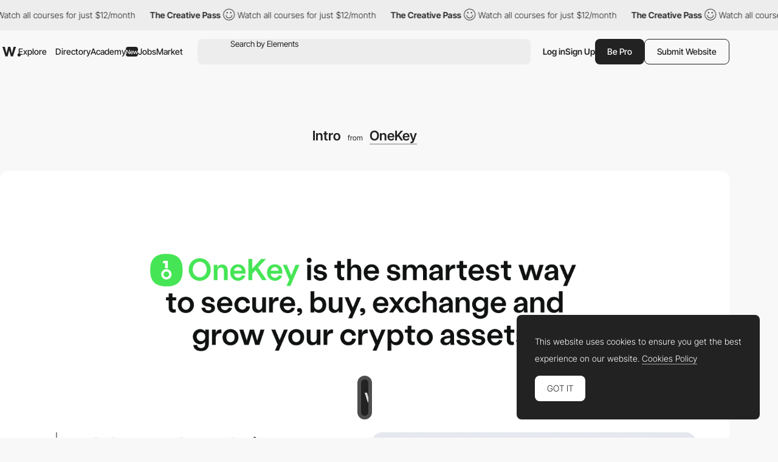

--- FILE ---
content_type: text/html; charset=utf-8
request_url: https://www.google.com/recaptcha/api2/anchor?ar=1&k=6LdYct0kAAAAAHlky5jhQhrvSRt_4vOJkzbVs2Oa&co=aHR0cDovL3d3dy5hd3d3YXJkcy5jb206ODA4MA..&hl=en&v=PoyoqOPhxBO7pBk68S4YbpHZ&size=invisible&anchor-ms=20000&execute-ms=30000&cb=ailuxcamp6df
body_size: 48704
content:
<!DOCTYPE HTML><html dir="ltr" lang="en"><head><meta http-equiv="Content-Type" content="text/html; charset=UTF-8">
<meta http-equiv="X-UA-Compatible" content="IE=edge">
<title>reCAPTCHA</title>
<style type="text/css">
/* cyrillic-ext */
@font-face {
  font-family: 'Roboto';
  font-style: normal;
  font-weight: 400;
  font-stretch: 100%;
  src: url(//fonts.gstatic.com/s/roboto/v48/KFO7CnqEu92Fr1ME7kSn66aGLdTylUAMa3GUBHMdazTgWw.woff2) format('woff2');
  unicode-range: U+0460-052F, U+1C80-1C8A, U+20B4, U+2DE0-2DFF, U+A640-A69F, U+FE2E-FE2F;
}
/* cyrillic */
@font-face {
  font-family: 'Roboto';
  font-style: normal;
  font-weight: 400;
  font-stretch: 100%;
  src: url(//fonts.gstatic.com/s/roboto/v48/KFO7CnqEu92Fr1ME7kSn66aGLdTylUAMa3iUBHMdazTgWw.woff2) format('woff2');
  unicode-range: U+0301, U+0400-045F, U+0490-0491, U+04B0-04B1, U+2116;
}
/* greek-ext */
@font-face {
  font-family: 'Roboto';
  font-style: normal;
  font-weight: 400;
  font-stretch: 100%;
  src: url(//fonts.gstatic.com/s/roboto/v48/KFO7CnqEu92Fr1ME7kSn66aGLdTylUAMa3CUBHMdazTgWw.woff2) format('woff2');
  unicode-range: U+1F00-1FFF;
}
/* greek */
@font-face {
  font-family: 'Roboto';
  font-style: normal;
  font-weight: 400;
  font-stretch: 100%;
  src: url(//fonts.gstatic.com/s/roboto/v48/KFO7CnqEu92Fr1ME7kSn66aGLdTylUAMa3-UBHMdazTgWw.woff2) format('woff2');
  unicode-range: U+0370-0377, U+037A-037F, U+0384-038A, U+038C, U+038E-03A1, U+03A3-03FF;
}
/* math */
@font-face {
  font-family: 'Roboto';
  font-style: normal;
  font-weight: 400;
  font-stretch: 100%;
  src: url(//fonts.gstatic.com/s/roboto/v48/KFO7CnqEu92Fr1ME7kSn66aGLdTylUAMawCUBHMdazTgWw.woff2) format('woff2');
  unicode-range: U+0302-0303, U+0305, U+0307-0308, U+0310, U+0312, U+0315, U+031A, U+0326-0327, U+032C, U+032F-0330, U+0332-0333, U+0338, U+033A, U+0346, U+034D, U+0391-03A1, U+03A3-03A9, U+03B1-03C9, U+03D1, U+03D5-03D6, U+03F0-03F1, U+03F4-03F5, U+2016-2017, U+2034-2038, U+203C, U+2040, U+2043, U+2047, U+2050, U+2057, U+205F, U+2070-2071, U+2074-208E, U+2090-209C, U+20D0-20DC, U+20E1, U+20E5-20EF, U+2100-2112, U+2114-2115, U+2117-2121, U+2123-214F, U+2190, U+2192, U+2194-21AE, U+21B0-21E5, U+21F1-21F2, U+21F4-2211, U+2213-2214, U+2216-22FF, U+2308-230B, U+2310, U+2319, U+231C-2321, U+2336-237A, U+237C, U+2395, U+239B-23B7, U+23D0, U+23DC-23E1, U+2474-2475, U+25AF, U+25B3, U+25B7, U+25BD, U+25C1, U+25CA, U+25CC, U+25FB, U+266D-266F, U+27C0-27FF, U+2900-2AFF, U+2B0E-2B11, U+2B30-2B4C, U+2BFE, U+3030, U+FF5B, U+FF5D, U+1D400-1D7FF, U+1EE00-1EEFF;
}
/* symbols */
@font-face {
  font-family: 'Roboto';
  font-style: normal;
  font-weight: 400;
  font-stretch: 100%;
  src: url(//fonts.gstatic.com/s/roboto/v48/KFO7CnqEu92Fr1ME7kSn66aGLdTylUAMaxKUBHMdazTgWw.woff2) format('woff2');
  unicode-range: U+0001-000C, U+000E-001F, U+007F-009F, U+20DD-20E0, U+20E2-20E4, U+2150-218F, U+2190, U+2192, U+2194-2199, U+21AF, U+21E6-21F0, U+21F3, U+2218-2219, U+2299, U+22C4-22C6, U+2300-243F, U+2440-244A, U+2460-24FF, U+25A0-27BF, U+2800-28FF, U+2921-2922, U+2981, U+29BF, U+29EB, U+2B00-2BFF, U+4DC0-4DFF, U+FFF9-FFFB, U+10140-1018E, U+10190-1019C, U+101A0, U+101D0-101FD, U+102E0-102FB, U+10E60-10E7E, U+1D2C0-1D2D3, U+1D2E0-1D37F, U+1F000-1F0FF, U+1F100-1F1AD, U+1F1E6-1F1FF, U+1F30D-1F30F, U+1F315, U+1F31C, U+1F31E, U+1F320-1F32C, U+1F336, U+1F378, U+1F37D, U+1F382, U+1F393-1F39F, U+1F3A7-1F3A8, U+1F3AC-1F3AF, U+1F3C2, U+1F3C4-1F3C6, U+1F3CA-1F3CE, U+1F3D4-1F3E0, U+1F3ED, U+1F3F1-1F3F3, U+1F3F5-1F3F7, U+1F408, U+1F415, U+1F41F, U+1F426, U+1F43F, U+1F441-1F442, U+1F444, U+1F446-1F449, U+1F44C-1F44E, U+1F453, U+1F46A, U+1F47D, U+1F4A3, U+1F4B0, U+1F4B3, U+1F4B9, U+1F4BB, U+1F4BF, U+1F4C8-1F4CB, U+1F4D6, U+1F4DA, U+1F4DF, U+1F4E3-1F4E6, U+1F4EA-1F4ED, U+1F4F7, U+1F4F9-1F4FB, U+1F4FD-1F4FE, U+1F503, U+1F507-1F50B, U+1F50D, U+1F512-1F513, U+1F53E-1F54A, U+1F54F-1F5FA, U+1F610, U+1F650-1F67F, U+1F687, U+1F68D, U+1F691, U+1F694, U+1F698, U+1F6AD, U+1F6B2, U+1F6B9-1F6BA, U+1F6BC, U+1F6C6-1F6CF, U+1F6D3-1F6D7, U+1F6E0-1F6EA, U+1F6F0-1F6F3, U+1F6F7-1F6FC, U+1F700-1F7FF, U+1F800-1F80B, U+1F810-1F847, U+1F850-1F859, U+1F860-1F887, U+1F890-1F8AD, U+1F8B0-1F8BB, U+1F8C0-1F8C1, U+1F900-1F90B, U+1F93B, U+1F946, U+1F984, U+1F996, U+1F9E9, U+1FA00-1FA6F, U+1FA70-1FA7C, U+1FA80-1FA89, U+1FA8F-1FAC6, U+1FACE-1FADC, U+1FADF-1FAE9, U+1FAF0-1FAF8, U+1FB00-1FBFF;
}
/* vietnamese */
@font-face {
  font-family: 'Roboto';
  font-style: normal;
  font-weight: 400;
  font-stretch: 100%;
  src: url(//fonts.gstatic.com/s/roboto/v48/KFO7CnqEu92Fr1ME7kSn66aGLdTylUAMa3OUBHMdazTgWw.woff2) format('woff2');
  unicode-range: U+0102-0103, U+0110-0111, U+0128-0129, U+0168-0169, U+01A0-01A1, U+01AF-01B0, U+0300-0301, U+0303-0304, U+0308-0309, U+0323, U+0329, U+1EA0-1EF9, U+20AB;
}
/* latin-ext */
@font-face {
  font-family: 'Roboto';
  font-style: normal;
  font-weight: 400;
  font-stretch: 100%;
  src: url(//fonts.gstatic.com/s/roboto/v48/KFO7CnqEu92Fr1ME7kSn66aGLdTylUAMa3KUBHMdazTgWw.woff2) format('woff2');
  unicode-range: U+0100-02BA, U+02BD-02C5, U+02C7-02CC, U+02CE-02D7, U+02DD-02FF, U+0304, U+0308, U+0329, U+1D00-1DBF, U+1E00-1E9F, U+1EF2-1EFF, U+2020, U+20A0-20AB, U+20AD-20C0, U+2113, U+2C60-2C7F, U+A720-A7FF;
}
/* latin */
@font-face {
  font-family: 'Roboto';
  font-style: normal;
  font-weight: 400;
  font-stretch: 100%;
  src: url(//fonts.gstatic.com/s/roboto/v48/KFO7CnqEu92Fr1ME7kSn66aGLdTylUAMa3yUBHMdazQ.woff2) format('woff2');
  unicode-range: U+0000-00FF, U+0131, U+0152-0153, U+02BB-02BC, U+02C6, U+02DA, U+02DC, U+0304, U+0308, U+0329, U+2000-206F, U+20AC, U+2122, U+2191, U+2193, U+2212, U+2215, U+FEFF, U+FFFD;
}
/* cyrillic-ext */
@font-face {
  font-family: 'Roboto';
  font-style: normal;
  font-weight: 500;
  font-stretch: 100%;
  src: url(//fonts.gstatic.com/s/roboto/v48/KFO7CnqEu92Fr1ME7kSn66aGLdTylUAMa3GUBHMdazTgWw.woff2) format('woff2');
  unicode-range: U+0460-052F, U+1C80-1C8A, U+20B4, U+2DE0-2DFF, U+A640-A69F, U+FE2E-FE2F;
}
/* cyrillic */
@font-face {
  font-family: 'Roboto';
  font-style: normal;
  font-weight: 500;
  font-stretch: 100%;
  src: url(//fonts.gstatic.com/s/roboto/v48/KFO7CnqEu92Fr1ME7kSn66aGLdTylUAMa3iUBHMdazTgWw.woff2) format('woff2');
  unicode-range: U+0301, U+0400-045F, U+0490-0491, U+04B0-04B1, U+2116;
}
/* greek-ext */
@font-face {
  font-family: 'Roboto';
  font-style: normal;
  font-weight: 500;
  font-stretch: 100%;
  src: url(//fonts.gstatic.com/s/roboto/v48/KFO7CnqEu92Fr1ME7kSn66aGLdTylUAMa3CUBHMdazTgWw.woff2) format('woff2');
  unicode-range: U+1F00-1FFF;
}
/* greek */
@font-face {
  font-family: 'Roboto';
  font-style: normal;
  font-weight: 500;
  font-stretch: 100%;
  src: url(//fonts.gstatic.com/s/roboto/v48/KFO7CnqEu92Fr1ME7kSn66aGLdTylUAMa3-UBHMdazTgWw.woff2) format('woff2');
  unicode-range: U+0370-0377, U+037A-037F, U+0384-038A, U+038C, U+038E-03A1, U+03A3-03FF;
}
/* math */
@font-face {
  font-family: 'Roboto';
  font-style: normal;
  font-weight: 500;
  font-stretch: 100%;
  src: url(//fonts.gstatic.com/s/roboto/v48/KFO7CnqEu92Fr1ME7kSn66aGLdTylUAMawCUBHMdazTgWw.woff2) format('woff2');
  unicode-range: U+0302-0303, U+0305, U+0307-0308, U+0310, U+0312, U+0315, U+031A, U+0326-0327, U+032C, U+032F-0330, U+0332-0333, U+0338, U+033A, U+0346, U+034D, U+0391-03A1, U+03A3-03A9, U+03B1-03C9, U+03D1, U+03D5-03D6, U+03F0-03F1, U+03F4-03F5, U+2016-2017, U+2034-2038, U+203C, U+2040, U+2043, U+2047, U+2050, U+2057, U+205F, U+2070-2071, U+2074-208E, U+2090-209C, U+20D0-20DC, U+20E1, U+20E5-20EF, U+2100-2112, U+2114-2115, U+2117-2121, U+2123-214F, U+2190, U+2192, U+2194-21AE, U+21B0-21E5, U+21F1-21F2, U+21F4-2211, U+2213-2214, U+2216-22FF, U+2308-230B, U+2310, U+2319, U+231C-2321, U+2336-237A, U+237C, U+2395, U+239B-23B7, U+23D0, U+23DC-23E1, U+2474-2475, U+25AF, U+25B3, U+25B7, U+25BD, U+25C1, U+25CA, U+25CC, U+25FB, U+266D-266F, U+27C0-27FF, U+2900-2AFF, U+2B0E-2B11, U+2B30-2B4C, U+2BFE, U+3030, U+FF5B, U+FF5D, U+1D400-1D7FF, U+1EE00-1EEFF;
}
/* symbols */
@font-face {
  font-family: 'Roboto';
  font-style: normal;
  font-weight: 500;
  font-stretch: 100%;
  src: url(//fonts.gstatic.com/s/roboto/v48/KFO7CnqEu92Fr1ME7kSn66aGLdTylUAMaxKUBHMdazTgWw.woff2) format('woff2');
  unicode-range: U+0001-000C, U+000E-001F, U+007F-009F, U+20DD-20E0, U+20E2-20E4, U+2150-218F, U+2190, U+2192, U+2194-2199, U+21AF, U+21E6-21F0, U+21F3, U+2218-2219, U+2299, U+22C4-22C6, U+2300-243F, U+2440-244A, U+2460-24FF, U+25A0-27BF, U+2800-28FF, U+2921-2922, U+2981, U+29BF, U+29EB, U+2B00-2BFF, U+4DC0-4DFF, U+FFF9-FFFB, U+10140-1018E, U+10190-1019C, U+101A0, U+101D0-101FD, U+102E0-102FB, U+10E60-10E7E, U+1D2C0-1D2D3, U+1D2E0-1D37F, U+1F000-1F0FF, U+1F100-1F1AD, U+1F1E6-1F1FF, U+1F30D-1F30F, U+1F315, U+1F31C, U+1F31E, U+1F320-1F32C, U+1F336, U+1F378, U+1F37D, U+1F382, U+1F393-1F39F, U+1F3A7-1F3A8, U+1F3AC-1F3AF, U+1F3C2, U+1F3C4-1F3C6, U+1F3CA-1F3CE, U+1F3D4-1F3E0, U+1F3ED, U+1F3F1-1F3F3, U+1F3F5-1F3F7, U+1F408, U+1F415, U+1F41F, U+1F426, U+1F43F, U+1F441-1F442, U+1F444, U+1F446-1F449, U+1F44C-1F44E, U+1F453, U+1F46A, U+1F47D, U+1F4A3, U+1F4B0, U+1F4B3, U+1F4B9, U+1F4BB, U+1F4BF, U+1F4C8-1F4CB, U+1F4D6, U+1F4DA, U+1F4DF, U+1F4E3-1F4E6, U+1F4EA-1F4ED, U+1F4F7, U+1F4F9-1F4FB, U+1F4FD-1F4FE, U+1F503, U+1F507-1F50B, U+1F50D, U+1F512-1F513, U+1F53E-1F54A, U+1F54F-1F5FA, U+1F610, U+1F650-1F67F, U+1F687, U+1F68D, U+1F691, U+1F694, U+1F698, U+1F6AD, U+1F6B2, U+1F6B9-1F6BA, U+1F6BC, U+1F6C6-1F6CF, U+1F6D3-1F6D7, U+1F6E0-1F6EA, U+1F6F0-1F6F3, U+1F6F7-1F6FC, U+1F700-1F7FF, U+1F800-1F80B, U+1F810-1F847, U+1F850-1F859, U+1F860-1F887, U+1F890-1F8AD, U+1F8B0-1F8BB, U+1F8C0-1F8C1, U+1F900-1F90B, U+1F93B, U+1F946, U+1F984, U+1F996, U+1F9E9, U+1FA00-1FA6F, U+1FA70-1FA7C, U+1FA80-1FA89, U+1FA8F-1FAC6, U+1FACE-1FADC, U+1FADF-1FAE9, U+1FAF0-1FAF8, U+1FB00-1FBFF;
}
/* vietnamese */
@font-face {
  font-family: 'Roboto';
  font-style: normal;
  font-weight: 500;
  font-stretch: 100%;
  src: url(//fonts.gstatic.com/s/roboto/v48/KFO7CnqEu92Fr1ME7kSn66aGLdTylUAMa3OUBHMdazTgWw.woff2) format('woff2');
  unicode-range: U+0102-0103, U+0110-0111, U+0128-0129, U+0168-0169, U+01A0-01A1, U+01AF-01B0, U+0300-0301, U+0303-0304, U+0308-0309, U+0323, U+0329, U+1EA0-1EF9, U+20AB;
}
/* latin-ext */
@font-face {
  font-family: 'Roboto';
  font-style: normal;
  font-weight: 500;
  font-stretch: 100%;
  src: url(//fonts.gstatic.com/s/roboto/v48/KFO7CnqEu92Fr1ME7kSn66aGLdTylUAMa3KUBHMdazTgWw.woff2) format('woff2');
  unicode-range: U+0100-02BA, U+02BD-02C5, U+02C7-02CC, U+02CE-02D7, U+02DD-02FF, U+0304, U+0308, U+0329, U+1D00-1DBF, U+1E00-1E9F, U+1EF2-1EFF, U+2020, U+20A0-20AB, U+20AD-20C0, U+2113, U+2C60-2C7F, U+A720-A7FF;
}
/* latin */
@font-face {
  font-family: 'Roboto';
  font-style: normal;
  font-weight: 500;
  font-stretch: 100%;
  src: url(//fonts.gstatic.com/s/roboto/v48/KFO7CnqEu92Fr1ME7kSn66aGLdTylUAMa3yUBHMdazQ.woff2) format('woff2');
  unicode-range: U+0000-00FF, U+0131, U+0152-0153, U+02BB-02BC, U+02C6, U+02DA, U+02DC, U+0304, U+0308, U+0329, U+2000-206F, U+20AC, U+2122, U+2191, U+2193, U+2212, U+2215, U+FEFF, U+FFFD;
}
/* cyrillic-ext */
@font-face {
  font-family: 'Roboto';
  font-style: normal;
  font-weight: 900;
  font-stretch: 100%;
  src: url(//fonts.gstatic.com/s/roboto/v48/KFO7CnqEu92Fr1ME7kSn66aGLdTylUAMa3GUBHMdazTgWw.woff2) format('woff2');
  unicode-range: U+0460-052F, U+1C80-1C8A, U+20B4, U+2DE0-2DFF, U+A640-A69F, U+FE2E-FE2F;
}
/* cyrillic */
@font-face {
  font-family: 'Roboto';
  font-style: normal;
  font-weight: 900;
  font-stretch: 100%;
  src: url(//fonts.gstatic.com/s/roboto/v48/KFO7CnqEu92Fr1ME7kSn66aGLdTylUAMa3iUBHMdazTgWw.woff2) format('woff2');
  unicode-range: U+0301, U+0400-045F, U+0490-0491, U+04B0-04B1, U+2116;
}
/* greek-ext */
@font-face {
  font-family: 'Roboto';
  font-style: normal;
  font-weight: 900;
  font-stretch: 100%;
  src: url(//fonts.gstatic.com/s/roboto/v48/KFO7CnqEu92Fr1ME7kSn66aGLdTylUAMa3CUBHMdazTgWw.woff2) format('woff2');
  unicode-range: U+1F00-1FFF;
}
/* greek */
@font-face {
  font-family: 'Roboto';
  font-style: normal;
  font-weight: 900;
  font-stretch: 100%;
  src: url(//fonts.gstatic.com/s/roboto/v48/KFO7CnqEu92Fr1ME7kSn66aGLdTylUAMa3-UBHMdazTgWw.woff2) format('woff2');
  unicode-range: U+0370-0377, U+037A-037F, U+0384-038A, U+038C, U+038E-03A1, U+03A3-03FF;
}
/* math */
@font-face {
  font-family: 'Roboto';
  font-style: normal;
  font-weight: 900;
  font-stretch: 100%;
  src: url(//fonts.gstatic.com/s/roboto/v48/KFO7CnqEu92Fr1ME7kSn66aGLdTylUAMawCUBHMdazTgWw.woff2) format('woff2');
  unicode-range: U+0302-0303, U+0305, U+0307-0308, U+0310, U+0312, U+0315, U+031A, U+0326-0327, U+032C, U+032F-0330, U+0332-0333, U+0338, U+033A, U+0346, U+034D, U+0391-03A1, U+03A3-03A9, U+03B1-03C9, U+03D1, U+03D5-03D6, U+03F0-03F1, U+03F4-03F5, U+2016-2017, U+2034-2038, U+203C, U+2040, U+2043, U+2047, U+2050, U+2057, U+205F, U+2070-2071, U+2074-208E, U+2090-209C, U+20D0-20DC, U+20E1, U+20E5-20EF, U+2100-2112, U+2114-2115, U+2117-2121, U+2123-214F, U+2190, U+2192, U+2194-21AE, U+21B0-21E5, U+21F1-21F2, U+21F4-2211, U+2213-2214, U+2216-22FF, U+2308-230B, U+2310, U+2319, U+231C-2321, U+2336-237A, U+237C, U+2395, U+239B-23B7, U+23D0, U+23DC-23E1, U+2474-2475, U+25AF, U+25B3, U+25B7, U+25BD, U+25C1, U+25CA, U+25CC, U+25FB, U+266D-266F, U+27C0-27FF, U+2900-2AFF, U+2B0E-2B11, U+2B30-2B4C, U+2BFE, U+3030, U+FF5B, U+FF5D, U+1D400-1D7FF, U+1EE00-1EEFF;
}
/* symbols */
@font-face {
  font-family: 'Roboto';
  font-style: normal;
  font-weight: 900;
  font-stretch: 100%;
  src: url(//fonts.gstatic.com/s/roboto/v48/KFO7CnqEu92Fr1ME7kSn66aGLdTylUAMaxKUBHMdazTgWw.woff2) format('woff2');
  unicode-range: U+0001-000C, U+000E-001F, U+007F-009F, U+20DD-20E0, U+20E2-20E4, U+2150-218F, U+2190, U+2192, U+2194-2199, U+21AF, U+21E6-21F0, U+21F3, U+2218-2219, U+2299, U+22C4-22C6, U+2300-243F, U+2440-244A, U+2460-24FF, U+25A0-27BF, U+2800-28FF, U+2921-2922, U+2981, U+29BF, U+29EB, U+2B00-2BFF, U+4DC0-4DFF, U+FFF9-FFFB, U+10140-1018E, U+10190-1019C, U+101A0, U+101D0-101FD, U+102E0-102FB, U+10E60-10E7E, U+1D2C0-1D2D3, U+1D2E0-1D37F, U+1F000-1F0FF, U+1F100-1F1AD, U+1F1E6-1F1FF, U+1F30D-1F30F, U+1F315, U+1F31C, U+1F31E, U+1F320-1F32C, U+1F336, U+1F378, U+1F37D, U+1F382, U+1F393-1F39F, U+1F3A7-1F3A8, U+1F3AC-1F3AF, U+1F3C2, U+1F3C4-1F3C6, U+1F3CA-1F3CE, U+1F3D4-1F3E0, U+1F3ED, U+1F3F1-1F3F3, U+1F3F5-1F3F7, U+1F408, U+1F415, U+1F41F, U+1F426, U+1F43F, U+1F441-1F442, U+1F444, U+1F446-1F449, U+1F44C-1F44E, U+1F453, U+1F46A, U+1F47D, U+1F4A3, U+1F4B0, U+1F4B3, U+1F4B9, U+1F4BB, U+1F4BF, U+1F4C8-1F4CB, U+1F4D6, U+1F4DA, U+1F4DF, U+1F4E3-1F4E6, U+1F4EA-1F4ED, U+1F4F7, U+1F4F9-1F4FB, U+1F4FD-1F4FE, U+1F503, U+1F507-1F50B, U+1F50D, U+1F512-1F513, U+1F53E-1F54A, U+1F54F-1F5FA, U+1F610, U+1F650-1F67F, U+1F687, U+1F68D, U+1F691, U+1F694, U+1F698, U+1F6AD, U+1F6B2, U+1F6B9-1F6BA, U+1F6BC, U+1F6C6-1F6CF, U+1F6D3-1F6D7, U+1F6E0-1F6EA, U+1F6F0-1F6F3, U+1F6F7-1F6FC, U+1F700-1F7FF, U+1F800-1F80B, U+1F810-1F847, U+1F850-1F859, U+1F860-1F887, U+1F890-1F8AD, U+1F8B0-1F8BB, U+1F8C0-1F8C1, U+1F900-1F90B, U+1F93B, U+1F946, U+1F984, U+1F996, U+1F9E9, U+1FA00-1FA6F, U+1FA70-1FA7C, U+1FA80-1FA89, U+1FA8F-1FAC6, U+1FACE-1FADC, U+1FADF-1FAE9, U+1FAF0-1FAF8, U+1FB00-1FBFF;
}
/* vietnamese */
@font-face {
  font-family: 'Roboto';
  font-style: normal;
  font-weight: 900;
  font-stretch: 100%;
  src: url(//fonts.gstatic.com/s/roboto/v48/KFO7CnqEu92Fr1ME7kSn66aGLdTylUAMa3OUBHMdazTgWw.woff2) format('woff2');
  unicode-range: U+0102-0103, U+0110-0111, U+0128-0129, U+0168-0169, U+01A0-01A1, U+01AF-01B0, U+0300-0301, U+0303-0304, U+0308-0309, U+0323, U+0329, U+1EA0-1EF9, U+20AB;
}
/* latin-ext */
@font-face {
  font-family: 'Roboto';
  font-style: normal;
  font-weight: 900;
  font-stretch: 100%;
  src: url(//fonts.gstatic.com/s/roboto/v48/KFO7CnqEu92Fr1ME7kSn66aGLdTylUAMa3KUBHMdazTgWw.woff2) format('woff2');
  unicode-range: U+0100-02BA, U+02BD-02C5, U+02C7-02CC, U+02CE-02D7, U+02DD-02FF, U+0304, U+0308, U+0329, U+1D00-1DBF, U+1E00-1E9F, U+1EF2-1EFF, U+2020, U+20A0-20AB, U+20AD-20C0, U+2113, U+2C60-2C7F, U+A720-A7FF;
}
/* latin */
@font-face {
  font-family: 'Roboto';
  font-style: normal;
  font-weight: 900;
  font-stretch: 100%;
  src: url(//fonts.gstatic.com/s/roboto/v48/KFO7CnqEu92Fr1ME7kSn66aGLdTylUAMa3yUBHMdazQ.woff2) format('woff2');
  unicode-range: U+0000-00FF, U+0131, U+0152-0153, U+02BB-02BC, U+02C6, U+02DA, U+02DC, U+0304, U+0308, U+0329, U+2000-206F, U+20AC, U+2122, U+2191, U+2193, U+2212, U+2215, U+FEFF, U+FFFD;
}

</style>
<link rel="stylesheet" type="text/css" href="https://www.gstatic.com/recaptcha/releases/PoyoqOPhxBO7pBk68S4YbpHZ/styles__ltr.css">
<script nonce="Ny8UYgUpTP0e6x0WRhZZVw" type="text/javascript">window['__recaptcha_api'] = 'https://www.google.com/recaptcha/api2/';</script>
<script type="text/javascript" src="https://www.gstatic.com/recaptcha/releases/PoyoqOPhxBO7pBk68S4YbpHZ/recaptcha__en.js" nonce="Ny8UYgUpTP0e6x0WRhZZVw">
      
    </script></head>
<body><div id="rc-anchor-alert" class="rc-anchor-alert"></div>
<input type="hidden" id="recaptcha-token" value="[base64]">
<script type="text/javascript" nonce="Ny8UYgUpTP0e6x0WRhZZVw">
      recaptcha.anchor.Main.init("[\x22ainput\x22,[\x22bgdata\x22,\x22\x22,\[base64]/[base64]/[base64]/[base64]/[base64]/[base64]/[base64]/[base64]/[base64]/[base64]\\u003d\x22,\[base64]\\u003d\\u003d\x22,\x22Fl06wrtpw4MmDcOQwop+w6XDrjldYVzCjsK7w5UCwrsaKi4aw5HDosKxPMKjWgjCuMOFw5jCt8Ksw7vDiMKRwrfCvS7DpsK/woUtwpLCmcKjB07CuDtdeMKyworDvcOpwq4cw45EQMOlw7RdG8OmSsOGwo3DvjsHwo7Dm8OSa8KZwptlNHcKwppnw6fCs8O7wofCuwjCusOwVATDjMOMwp/[base64]/CrXNQwr9Mw7XCm8OHRxJ3OV5qRsOHUMKWdsKBw43CicOTwooVwpcRTUTCusOGOiY/wqzDtsKGdxA1S8KBHmzCrVciwqsKFcOlw6gDwrVpJXRVHQYyw5YZM8Kdw4jDqT8fWRLCgMKqaX7CpsOkw65OJRpQJk7Dg2bCksKJw43Ds8KwEsO7w7sYw7jCm8KkI8ONfsOgE11gw5ZqMsOJwr1Fw5vChnLCkMKbN8K1wo/Cg2jDg1jCvsKPR0BVwrI/[base64]/[base64]/[base64]/DognCozLDv8OjKEDCqcKBcHnDpMKYw6UZwpfCoW9uwo/[base64]/[base64]/[base64]/woUlwphYbwxxecKCacKzwrdBVsKVa8OdSmNzwrTDrhTDpcKBwrBlCF0tRz0gw7rDscOYw4fCvsOqfF/Dk0RHSMK+w4Alf8OBw4LChRkCw6vCnMK0MhhCwrUSXcOeOMK7wrNwCGDDnEx7OsOaLATCocKvLsK+bHDDtkrDnMOFUiYPw699wrbCjCnCgkrCljLCgMONwq/CqcKBY8OCw51aFcOdw7MPwqtKVMO0HQ3Clh8rwpzCvsODw7XDrWPCq27CvC9CCMOQbsKHIy3Dj8Kew4kvw797QBbCjH3CjsKwwpXDs8KhwpjDksOAwrjDmizClyQme3TCjgpjwpTDk8O7LHcQKw1tw6HCh8O7w5h3acKvXsO2IEs2wq/CtMO+wqjCn8KdQR7DgsKGw4Ruw4HCgTIcLcOHw4JCBznDs8OINMKgZArCnHUgF0hgQcKFe8OBwo1bDcKPwoTDggY6w5bDvcODwqHDncOdwo/CpcKuMcKSYcOBwrtpZcKnwphaHcOxw7/CmMKGW8Orwp4YL8KUwpRywrfCjMKSJcKTBx3DnwAoJMK+w6UXwqxfw7RAw6IUwp3DnDdFBsO0N8KYwqhGwrHDrsO3UcKUURrDicKrw77CoMKswokyIsKpw4DDgzRdHcKPwq57WXpbLMO6wp1QSAh0w4x/wr5dwqjDisKSw6FVw4JWw5bDhQRUU8K1w6LDjMKEw6LDiyzCtcOyOQ4Bw7MnOMKkw7VQInvCtlLDv3AgwrrDswjDsFTCq8KuW8OXwrNxwoPCkUvCnE7DucKEBnLDo8Oif8KYw4bDiFF8Om3CgsOTe3jCjXx/w6vDm8KUT2/Dv8OqwoM4wo4lJsKlBsKCVV7CtnrCqysrw5YDUX/CrcONw6HDhcOsw7vDmcOkw4Atwpx1woDCocKVwpTCgMO0wqwVw5vCgUrCoGl/w5/Du8Kjw7TDgcKrwoHDgsOsJUbCusKMUUcmKcKGL8KPRynCj8KLw5Fvw5/Co8KMwrPDrBVDasKGBMO7wpzCisK4PTvClTF9wrbDlcKSwqnDh8KMwq8Fw79dwqbDgsOuw43DisKZJsO3XSLDs8KTDMKAeEfDgcO6NnLClcOJZTHCh8K3TsOaZMODwrAPw60ywpM6wq3DrR3DgMONcMKcw7PDoS/DrBo9FSXCnVE2VU3Dpx7CvkrDsS/[base64]/YMOHw486PRnDjD9Qw5Unwq7CssOJCxo7ScO4QXjCknrCqQk5AHFDw4NbwoDCu1vDuyrDqXJLwqXCjmTDg1RIwqwxwr3DinTCj8KAwr5kAXIzbMKUw53CmsKVw6PDtsOlw4fCm24laMOsw6d/w4PDjcKZLEtkwobDiVV9P8K1w73DpcOrJMOgwowOFsOVSMKLdXJ7w6BaBcK2w7TDqwjDtMOgYGcFVDJGw6nCox4KwqTDj0ILRMKcwrFtQMKSw6/DoGzDv8OfwoDDn1RtCCnDssK9N0bDrmZFPwjDjMOkw5DDuMOlwrfDuRbCksKHLhTCvcKJwrYpw5TDpUZLw7wGE8KHRcK6worDjMKJVGFdw5nDtwg6cB1gQcK7w4YJR8KHwq7CnVzChUh6b8O+RUTCmcOcw4/Do8KAwqbDpRhRRQAwYQZ4PsKaw61EXlTCj8KQHcKrShbCpyzCtx/Co8Oew6jCt3XCq8KZwrzCncK6EcOKDsObN0/CiUETacK2w5XDrcK3wpPDpMKlw7t/[base64]/[base64]/CoQI1B8OFf2Vtw57Dq8Kgwr7DjMKRw5vDscK3woQLw6Z5ScKuw5TCoB4XdiMmwosYXMKWwqbCoMKuw5hcwrfCvcOvRcOuwoDDsMO8USDCmcObwrkYwooww49bZnYJwqluJkgoPcKdRnLDsnouCWZVw6vDgMOEVsO7ccO+w5gswpJNw4fCv8KLwpPCtsK/KArDukvDszBVdhPCp8OFwrI4UWx5w5LCintMwqnClsKcC8OZwqkMwrFdwpRrwr0LwrXDnW3CvH/Dgz/CsAXClztsJMO7EsKMdF3DoRDDjFZ9fMOJwrLCmMKdw5QtRsOfPMOewr3CtcKUKGrDtMOdwokywpJaw77Ck8OrY2/CtMKlCcOGw73CmsKWwpQFwr89WijDnsKeJm/[base64]/CgA0sSyEiwocuGSttwozCk8KXwrx6w51Xw4/Dv8KcwoUnw6kcwo3CiTfCmT3DhMKkwprDv3vCskbDmcOXwrsCwo9Lwr0GMMOywr/DhQMuBsKAw6ADfcOKGMO2UMKMLwdPGsO0AcODRQ4iE3MUw4piwpvCkVQTRMK1IGcIwrJ7P1HCoT3DqMKpw7w3w6DCssKqw5zDnHzDpWFlwp8peMKtw4FOw5nDhcOnDMKtw5nCoCNAw5M8MsKAw40xYi4TwrDCucKMRsKZwoc/XBvDhMOvLMOvwovCucOlw7oiKsOBw7fDo8K6ccKEASDDrMKrw7TCgRbCiEnCusKewpPDosOoB8OawpLCosOWc33Dq1rDsS3DpcOJwo9fwr/Dngs/w49BwqsPM8KGwrDCu1LDqsKKJsKlag9cHsK6ARbCkMOsGTtlB8KFNcKlw69kwpfCnTpaGMOFwoMpcT3DlMKRwqnDv8KAwpxHwr7Dm2JrYMOzw5UzTjTDrsOZRsKxwrXCq8K/T8OKbsKEwo5LSHc4wr/CtwsLbcOjwoLCmicfYsKawqhuwoImKjA3wrl5YRscw7w2wp99W0F1w4vDssKvwoZPw7s2K0HDvsOOIxjDm8KSD8KHwr7Dh3ItAMK7wotvwowTw61IwrxYIm3DiGvDkMKxEsKbw7FLfMO3wozDkcOiw60gw6RWEzgMwrvDkMOAKgV/ZQvCgcOGw6Qww4sxXXAHw7PCpcO5wovDjlrDs8OUwpMPB8KCQTxbBTkrwpXCtmLCmcOFWsOvwrs4w59+w7AcV3vCo0h2PUtNcUjDgHXDkcOUwogJwq/CpMOpccKow7Ikw4rDlXPDgynDnSt+YEhkGcOUNmtUwobCmn5POMOqw4N9ZUbDn3JXw4sMwrRiDT/DoREBw4HDrsK2w4FqDcKvw5sVf3nCkAJlD2ZiwqHCt8KpYkcXw47DnsK+wrXCiMO5B8KpwrnDmMOWw71iw7DCl8Oaw4I1wpzCl8O+w6LDkj5Nw6zCvjXDucKUFh3Drl/[base64]/woAKEcKMwr8uO8OuwqHDmcKMScKkanFgw5bCk8K9DEJuDl/DucKow7TCqiXDhVjCkcKoMBDDv8KSw6vCjiIKcMOEwoAJSW8xcsOkwpPDqRnDqns1w5ZKQMKsZiEJwovCoMOTRVk2RyzDhsKUEzzCpSDCgsK7SsOiBkc9wrYJQcK4wpXDqgJ8GcKlP8KrNhfCp8K5wrIqw4/[base64]/Dr8KeOsOzEQoOXcKlfHRVb8KPwqPDthDCo8KIwozCkMOCVQnCphceZsONCX/CscOrNsOqQF3CsMO5XcOTCMKZwpvDiAYfw7oXwp3DjcO0wrgjZAjDssO7w7dsP0p1w4VFPsOzGiDDrcOjCHZmw5jCrn45GMOlQk3DvcOXw43Cly/ClmjDsMOmwqbCnUsTUMKTEnzDjnXDn8K1w7dAwrfDp8OQw6wIF0HDkSoUw6QqCcOgdFtaf8KTwpl4bcOwwpPDvMOjdXzCncKgw6fCmjrDlsKWw73Ch8KqwqUew6xmbGRMw7TCjCduXsKQw6nCn8KafcOGw7nCk8Kywo10ZmpJKMO5JMKGwosxDMOoGMKSA8Opw47Dt2/CmXPDvsKhwpHCmcKYwrsibMOvw5HCjnIqORzCnAg0w6E3wqEqwqjCslfDtcO3wpvDvBd3wqDCoMO5DwrCucOrw5B2wprCqmR2w7Blwrwdw7dzw7fDosOwTMOOwoAywoVzFcKtJsKDbDrCnyLDjsO2QcK1ccK2wrNcw711S8Ouw7c/wqQIw7c3DsK8w7XCv8OgcwUBw7M2woDDnMOSG8O4w7HCn8KkwodGwq/DpsKTw4DDicOoNiYQw7Jxw4xRJB8fw5JSJ8KOD8OPwrshwp8bwqzCmMK2wo0aIMK/wrnCu8K1PkPDssK1ayJpw5pdBmvClcOWKcO9wqrDt8KKw7vDtCoGwpXCvcK/woofw77ChRrCnMKbwo/Dm8KEwoEoNwPCs290KMOAXcK/TsKKGMOaGMO1w7huBBbDtMKOXcOfUA1BFsKNw4gbw77CvcKew6c5w43DjcOuwqzDpnNYEAtGZm9NKzjDiMOLwoDCs8OwWTdbCjvCt8KiPHZ5w75KWEBjw6d3CBYLNcKbw6/DsS13ccOAUMO3RcK0w6tdwrbDgxZHw4vDscKnP8KJBMKZJMOgwpVQHz/Cnn/Cm8K3QMOeCgbDmmoLKztjwrEuw6nCisK2w6tnBcOpwrd5w5XChQlRwo/CpCrDt8ObNAJcwoROMkNDwrbCkzjDscOfEcOMWXYpJ8OKwrXClyzCu8KoYsOPwpLCglrDh1YCdcOxB2bDl8OzwowAwp/Cv2fDmA0gwqcjXjbDrsKZEcKgw4HDgCMJWS9rGMKyXsKEcRfCo8O4RcKQw7xAV8ObwoNRf8KWwo8MWlLDmsOww5LCi8OPwqEhFydgwobCgn42VGDCmy0/wr1ZwpXDjlV8wqUPNQdSw6kxwrXDmsK5w4bDkCBxwrI5FsKKw5kcG8KtwpvDv8KtZsO+w58vUV8lw67Dp8OKVB7Dh8Oyw459w4/Dp3EgwoRgdsKTwozCvsKuC8KePB/CrxRtf17Ck8KBEzrCmkzDrcKpw7zCtMO9w49LUQXCj2HCnmgYwrhEYsKHDcKtNEHDs8Kkwp0Fwq9SRUrCqHjCnsKiFjQyER56E1LCmsOcw5Qmw5PCpsKqwqgyGQUKNgM4WcO9ScOgw61ra8Kow60KwqRpw6jDmCLDmDbCiMK9T31/[base64]/CnlHCtsOSw4fCvMKxwprDh8KywpdOXcKXRlpwwoYXeiJrw7YUw6/CoMKAw4duEsK6VsO4AcKwP2LCp2nCiDYNw4jCuMOtQxUQDXvDjgZlfBzCmMKiHHLDoAPChm/[base64]/w4bDj8KJAVLCocO/GlN/UX12w4TCgyvDr3fDnkdhS8OqQzXCvWh/T8KMFcOOE8OEw6/[base64]/Dlx1ywqnDkcKYwqbDkcKpbcKwIE1TFlVCwo5dw6FQw7Raw5PCimXDvFbDixtzw5zDrWwow5soalNCw4/CrBvDnsKgJzh7Gk7DqU3CucK5Ok7DgcOsw5pQNBsAwqo6ZMKpCcKKw5x9w4AWYMOhR8K/wpFvwpPCoHjChcKhwqoxY8K1w5ZyfGrDp1hROcOvdMODEcO5AMKSeHLDkifDjmTDsEjDhAvDtMOmw552wrh2wqjCicKMw6bCjEJ/w4QPGsK/[base64]/[base64]/[base64]/Dr8Ogw5rCmcOnLX7CkcK3wrvCtmDDq2DDr8OXFxgoZMKuwpZdw5zDlADDlMOqJ8OxczjCpSjDm8KeE8OdNmstw707XsOpwpZRJcO7W2Etw5/DjsOJwoRQwrkfRmDDo0gbwqnDg8KXwozDjsKcwrN/Tz/CksKsMmsHwr3Do8KCCxc9LMKWwr/Cq0zDlsOzW24ewrjCvMKhGMOPQ1XCoMOSw6HDgcKPw6jDgntxw5tjQw5Pw6MWcG9pQGTDm8OteGjCgBLClFHClMOFBWrDgcKhKy7DhHHCnGRDIsOIwo3CmG7Dvw0GHkHDqD3DksKewqMVL2QqMcOgcMKJwq/[base64]/[base64]/Cm8OpwqYXBiRKbMOncgDDjHUgwqc+w4LCiwbCvynCvsKNw7AJwonDmGvCpcKSw4PCuz/DhcKUXcOZw48RAFPCl8KtCRB5wrlqw5/[base64]/ChsOHwrzDgTzDh2kmczzCkl8NKsKJTsO/w7kOdcKsdcO1A2wOw5/CisOaSz/CjsK2wr4NXV/DoMOxw4pxwpNwN8O/PsOPTQDCqQ5HK8KEwrbDuhtDeMOTMMOGw74NbsOlwpMyOFVSwoUOFDzDqsKEw5ReVinDmXVuPj/DjwsoKcO0wrbCpiIbw4fDpcKPw4AIUsKPw73DiMK2FMOvw4nDgjvDl055cMKWwoV/w4ZABMKowpIfe8Kiw73CmipLGS/DiBY3FG8tw7rDvFrCjMKewp3DsHBqYMKjZyfDk1DDuijCkiXDijrClMKpwqnDn1FhwoQZfcOZwo3CszPCjMOiYsKfw7vDgyoucXXDjMOewpDDq0cWGHzDnMKjXcOjw5hawoXDrsKtclnCq1PDpBHCi8K/wr3Dt3ZyScOWFMOMHcKXwqxIwpnDgTbDgMOkw5kKKcKhfcKvRsK/eMOtw4dyw6FEwr9Wd8OMwrnDi8Kdw49gw7fDo8OnwrwLw40hwrwhw5TDqFNQw6MXw6rDt8Kaw4XCtC/[base64]/wrfCsmw/BMOrw6RKA3M3fmUxbi05fMOWwpxCTwnCvhzCnTJjEV/CvMOUw79lcixUwrEPZkNbKRgiw5N4w5c7w5IKwqPDpTjDilfCrBTCnTrDlGI7HBU9UWHCtDpyBMKywr/DlH7Co8KLLsOpNcOxw6bDscKkGMKWw71qwrbCry/CpcK6IDgkJxQXwp9pKy0QwosGwp5rLMKHEcKFwo01CB3CriDCrlfCksKUwpVkegsYwq7DhcOCacOLfMKUw5bCl8KES1ALFRDCpHbCpsKjRsKEasKvFWzCgsKcSsKxdMK7D8ODw43DkT7CpXgobMOMwoXCpzXDj3A7wofDo8OLw6zCm8O+DnbCm8Kywo4fw4XDs8O/w5TDsgXDvsKEwqrDujLCrsKqw5HDkVnDqMKRTDzChMKVwr/DqlTDuDXDhVslw4t1TcKNeMOJw7TCjTvClcK0w6xGcsOnwo/Cu8OOEFY9wr7DvEvCmsKQw7pfwp0RG8KLDMKzXcOZTyhGwqhzG8OFwp/[base64]/Cq8OASisbJR/CmsOcIMOHwrIhGcO+KGHDsMOcBsKCLQjCllTCn8Ofw5zCoW/ClMKMMsO/[base64]/CrcOVwqJdw6fDu8KbHMO4woIlw7MHDjEJwpQOSVnCqyvDpT3DslbCtwvDjWA5w5jCgATCq8Ovw7TCtnvCncOlS1tWwrVZwpI/wrTDn8KoZDRIw4EVwo5ELcKUR8OSAMOLG2Y2SMKNMmjDjMO5VcOxLkFewpHCnsOAw4TDucKAJWUFw7ojNgfCsF/DtMOVBsOuwq7Dnz3CjsOiw4NDw5JTwolzwrxCw47CjRF5w55KYj94woHDjMKBw7/Dv8KPwp7Dm8Kiw7ASQEAMXsKWw605aUxoNn5cEX7DlcKtwrMzIcKZw7huTsK0WHLCkzLDqcKFwoDDvn4pw4LCvwNyF8KRwpPDp2M4B8OvXWjDqMK9w6PDs8K3GcO8V8O4w4jCvDTDqgFiOD/DiMK5FcKIwpnCiU/DlcKbw7RCw7TCn1HCpQvCmMOhasOHw6UKe8Oqw7LDgsOKw6pxw7XDqWTCml1uDhMMDWU7ScOTTlHCpgzDkcKfwonDr8Ovw4ktw5fDtCYxwrwYwpbCmsKeLjc9HcK/WMKBQ8OPwpnDvMOGw6nCvXjDkBckFcKvF8KgdMODTsO5w6XChmoawpLDkGhZw5Nrw48mw6nCgsKewr7CkQzCp2PDnMKYPCHDr3zCvMKSDyNww5dgwoLDn8OLwpwFORfCh8KcARd4EHIiFcOpwrt6wo9ODgh4w4dSwp/CrsOhw4fDqsODwqo2b8Obwpdvw6vDjsOAw7kqbMOdfQbDuMOjwohBFsK/w6vCocO9bMKFw4Jpw613w4xAworCncKgw6o9w7rCgXzDnmMIw6DDvRzDqj1JbULCllXDisOSw5jCl3TDnMKsw4jClkzDkMOhXsOPw5DCnMKxdRdhwqzDncOLR2bDkXxqw6/Djw0AwoseK2zDhz1kw7czLwfDuQzDgkbChWRHHHcTHsOtw7NdGcKKChzDhsOFwozCs8O2bcOoI8Klwr/DmDjDocOcdHYswrnDsQbDtsKyDcKUOMKUw6nDpsKtEMKVw6nCscOIQ8Opw6XCm8K+wovCv8O1cmhww4fDnAjDncKZw55HMMKpwpBeZsO7XMOEJBLDqcOfHsOxLcO5wq4cHsKDwr/Dm0JAwr4vDAkPAsOTURbCoAASM8OcH8O9w7jDh3TCmmbCuzoFwpnCjToXwoXCqX1tJBvCp8OIw7sDwpBzAzjDknVlwqbDrUhkBT/DqsKCw7vChSlXeMKsw6M1w6fCmMKzwq/DssOzBcKIwrNCAcOVUsKETMOYGnAywqfCp8O6OMKvQ0RZKsONRy7DhcOfwo4pQGXCkHLDiivDpcK8w7XCqC/ChADClcOLwrsDw7pwwrsfwo7Dp8KGwrXCvGFTw6B8fizDosKqwpxOUH4fJG5nUD/Dn8KKUjUYLix1SMOuHcOTFcKzXwHCjsOmHUrDqsKrPsKRw6rCoB8zLR8GwroNHcO/wpTCpj5lAMKGTi/DpMOgw79cwrcVDMObAzjCpRvClX89wr48w4jCuMOPw7vDn3NHJkFxQ8O8BcOgJ8OLw6PDmiMRwpjChsOxVDI9ZMO2R8OHwp/Co8OZMgTDi8Klw5s4woIfRSfDscKVYhvCuHdOw5/Dm8KPc8Kgw4/Cgk8Dw5rDhMKZBsO0K8OlwpA1ADvCmlcbb0FKwrTCrytZAsK0w5DCiBLDkcOAw6geDR7CrEfCjsOKwrReVUBqwqNlSkLCjCfCs8OvfQkFwoDDqAZ+dkc8KnEwdU/DiWR8woIUw7REcsKBw6xpL8OgVMKLw5dtw5hxIABiw5vCrRtKw5UqMMO9w4thwqLDgQ7DoDgmacKtw5pqwr1ffcK2wqDDlzPDngvDj8Kqw7rDsnZ/TDZfwozDohgww5DCjBfChAvCj0M/w7poe8KVwoJ7wpxAw5xkHMK/wpHCq8KRw4FzUUHDhsOqLiwFXcOfVsO9GSTDqMO7dMK8CCkvScKQXTvCv8OWw4fCgMOjLDPDnMOqw4zDkMKEPB4mwovCj0vChEoTw68jQsKHwqU+w7kqBsKSwpfCthPClAgBwp3CscKXPnTDksOIwpQNecKZBh/ClETDu8KiwobDqBDDncONbRLCnWfDnx9uL8OVw69RwrE8w7AVw5hfw60vPnVMH3RBW8KLw6XClMKReVPCokbCqMO5w5NcwrzCjMKhCQTComNNXMKaE8OaPWjDuTwXZ8OlCRXCvWvDlFICwqB3QlPDiQc8w7ARZg/DtmbDhcKySzLDkBbDskjDrcKTPRYsKXE3wohswo9xwptnckl3w77CosK7w5fDmCE7wqE/wo/Du8O5w6o3w63Do8OfZ0gwwphWWWxkwqvCrF50asOwwoTCjU9pTFbCqUJNw6bCj05Lwq3CqcOUWQBiVTbDozvCjzwzb3V2w7Rww5gGHMOBw4LCocK9QVkuwoZNQDbCqcOKwpcYw79kwqLCqVLCqMK4MTDCrDVcfcOlRyLCnTBMO8KLwqJhIFs/esO6w65Kf8OYO8O+O0NfDA3CmMO7Z8OLdnjChcOjNQXCuAPCuwkkw6/[base64]/[base64]/[base64]/GGloe8OhB0nCkzHChsKNw7EcJyLCl8KVFzXDvcKhw4s5w5BZwoNyBXXDvsOtNcONWMKnIXdYwq3DpVF5LCbCplN6DcO6DBZRw5HCrMKxFF/DjcKaZsK4w4fCrsOeJMO8wrA1wpjDtMKhCMO8w7/CusKpaMKnCV/ClgPCuRUbVMK7w7nDhsO7w7UMw70fNMK3w6BmIi3DhQBZEMO0AMKET0I5w4xScMO2dsK8wozClsK4wplOaSTCq8OQwpzCnVPDgg/[base64]/[base64]/DunHDuU98Ulo6wqE9C8Kew7phw5UpHmB5CsKNS3LCg8KSbmMBw5LDh0TCv1LDsw/[base64]/[base64]/DggTCrjBudWXCnRvClMOUwp1RwqDCti3DnMOfwozCjsOKdQRdwqHCqcO4SsOcw4TDmBfCjnPCkcK2w5rDssKWLXvDrmfCuUDDhcK+BMOmfUdkcGoKwoXCgVVbwrHDiMO9PsO3w5jDjRRAw65pLsKhwrA+YQJsKXHClnLCgR5rYMK/wrVjRcOQw50mA3vDik8Aw4/Dp8KDEMKJScK1JMOjwp7CnMKww6tUwpVNYsOyfhLDtVI6w63DqSLDpxIIw5giQsOzwo1qwoTDs8O8wqtOQR5Xw67CgcOoVl/CrMKhQMKBw4Icw50fMsOZX8OVPsKuw4UsIsK1FTnCiyAJalN4w4PDqVpew7nDhcKRMMKpKMKpwoPDhsOUDWDDvcOBCiMpw7PCssKyG8KiI3/DrcKKZyrCh8Kxwr54w5BCwq7DnMKRfH9uJsOMIkTCnTZGXsKvDBzDsMOVwrpDOCjCrkbDqUjCtSzCqW0Uw6gHw43Cl3zDvlF7UMKDZQIYwr7CscKWbg/CgRDDuMKPw6UTwqdMw78cQVXCgxjCqMOew6olwr95WC4lwpMXK8OSEMKqZcOOw7Mzw7zDpHI2w6zDgMK8ZUDCtMKmwqZewpvCisO/JcOKWH/CjgPDmnvCnznCshLDkX1Swr5Awq3CpsO5w7smw7YKHcOhVD0Dw43DssO2w4XDojF4w6Yuwp/CjcOMw5gsNEPDrsOOdcKFw5B/w5jCh8K3ScK6F0Y6w4Y1MQw1w4TDmxTDoTTDk8Kgw7A7KXzDjcKwEsO7wqFSBXzDn8OrIcOQw5bChsOYAcKlFBxRVsO6MW8EwqnCocOQGMOpw6hDLcKsFxA9Dk8LwrtcecOnw4jCunDDm3vDjGhZwr/Cp8OJwrPCvMKwbcObQ2Axw6Ixw7AQfsKNw4ZkIxlHw7hCMlUEbcOAw5fDocKyVcOYwprCsTrCgTvDowXClB8TXsKuw7Rmwr8NwqJZwrdEwprClRjDoGQoMyNHYTbDusOpHMOuWgDDusKlw4gwfgw/McKgwrBZU1IJwpEWYsK3woURJDfCmGbCosKHw59NTMK1A8OPwoXDtcK/wqM5ScKge8OqR8K2wqEaGMO6GwEGPMOyPA7Dp8O9w7IZMcOvMirDt8KTwobDo8KhwpBKW3ZeJxhWwoHCkHETw6geP0LDsjrDn8K2MsOGworDvARAe2vCq1XDsWjDkcOhF8K3w7/[base64]/DszJ7WDbCrnHCqzRPQsO4w6HCicK4Kzlvwo9kwqNMw4IIWFRNw7AVwqzCvX/Ds8KRGRcvVcOXZx04wpB8ZVk+VT47QC0+OcKxYcOJbMO2JAnCuwTDt0YfwqYOWBEwwrPDqMKnw7jDvcKUYFzDmhlYwrFDw45gfsKfEnHDnVMxRsKmBMKRw5rCpcKIclVEJcKGLUJ7wozCs1k/Z0NXYBFpY0oTLcK/ccOXwr8IMsOtKcOAGsK0B8O5F8OmKcKgNMOEw6kKwoABEsO1w50cZgMYP196M8KAcDBJLmRnwprDssK7w4xow5Zpw48twqlUNw5cTHvDl8KAw4YVal/Dv8O3ccKhw6bDusOWTsKhTAPCjn7CtTovwoLCq8OBagfClMOBXMKwwqsEw4nCqQs4wrZeKEwGwo7DtHrCqcOpFMOaw5PDt8OIwoLCtjPDpMKcWsOewp80wqfDqMKsw47CvMKGbcK9dUtYY8KQegbDhhfDpcKlHcOcwpXCisOjJy9twobDssOlwoEaw5/CgTrDj8O4wpbDl8KXw4HCtcO+wppoNiVfYwLDv3B0w4QFwrhgJ1N2PlTDmcO7w5DCgHPCqMKrIg3CnB7DvcK/[base64]/DiGcHKMOnwrbCmTXCvMKSY8OTQn8sG1k0w7J7OQrDs24Uw5bDk0fCllZSHgDDpAnClMO5wp9uw7nDqsKpdsOqa3sZVMO1woh3aGHDvsOrCsK1wqHCnyhHb8OWw6sxY8KpwqZCdSBqwoZUw7nDimp9D8Oyw4bDoMKmLsKmw6w9woB6wowjwqNgDX4Qwq/DusKscCHDnUsCTsO+ScOpPMKkwqkXVS3CnsO4w7jCj8O9w77CgT/DqCzCnQDDp3TCqxnCmMOwwozDon3Ckn1DNsKewqTCr0XCpXnDtxsnw7Iew6LDhMK6wpbDvAg3VsOrw5XDrsKkecOlwrvDi8Kiw7LCtDp7w49NwpFNw7dqwq3CrG1hw5J7JmPDm8OGJDTDh17DtcOjHMOXw65bw78wAsOHwpnDscOKD13CljkNED/[base64]/[base64]/ClWDDpUHCshfDvGLCqQTCsMKVVsKLdAAaw7gLBj1Ww4wpw6ZRD8KPAC4uclM8Cik6wonCk2jDsSXCvcOGwq8pwpV7w5fDmMOZwppQUsKWw5rDhsO7ASbChjLDocK7wqUhwqAXw7hvCX/Ci2FVw6JPSBrCssKpQsO0WHzChW4uOMObwpg8NzsDGMKBw4vCmCUqwrXDn8Kfw4zDicOMHRxLY8KPwofChcORRjjCgsOhw67CqS7CpcO3wprChcKlwrQPHgHCvcK+fcOWVSDCh8KcwoXChB9zwp/CmE4fw53CiFkLw5jDo8Knwp8rw7wfwrDClMKFRMOSw4fDrxVMw7kPwpwlw6nDtsKlw6I3w61cCcO7HyXDvkPDtMO5w7sgw70Bw4Qjw5g7YgZGCcOpC8KcwqIGL0vDtwTDscOwYCYfDcK2GVZ4w6Avw6HCisOdw47Cl8KxO8KPc8O0C3DDgcKYJsKvw7bDn8OPDcOzw7/Ct3/DuG3DgT/DqCgZKMKoFMO/[base64]/LsOjDWDCrMKiwoAhwrbDi8O/[base64]/V8OmZFPCnlHDuBlfwoPCtkrCjQI1OX7CtsKYDcOmBjrDokZkL8KcwpBvJFnCsjAKw5pnw4jCuMOdwrVRUmTCoD/CrRAIw53DlwInwr/CmAtqwo3ClVhmw4jCmyIEwq8rw70vwo8uw7lOw4QuKcKlwpLDoRHCscOjJcKNYsKdwqrCgBlmCAIsW8KWw5HCrsOMHsKmwpRlw5o9DwEAwqrCllk4w5fCnAFPw4vDglBlw4Q0w6jDjgAjwpIkw6HCvcKdaHHDmBphOcO6TMK1wr/[base64]/Cs8OTHzbClHV0w55Ww7HCksKXwpPCkMK/[base64]/DjMOaOR/Dt2t/LThoXcOzwrXCsXxfw79yw50jw7Euwr3CksKCNDXCisKEwpY6wpXDtE4Lw7UPGksrTnXCuS7CnmQmw4MPdcOwDiUtw6XDtcO5wrTDuWUvGMOXw61jdFFtwoTCq8K2w63DrsO2w4bCl8Odw7jDocKXfjJywpHCtQ5/PiXCs8OJRMONw4rDk8Oww4sRw47CuMO2wofDnMKbGGTDnjBfw5zDtHPCjh3ChcOrwrsKFsK/bsOHd3PClixMw5bCkcOtw6NNw7nDn8ONwrvDqG5NLcOWwpjDiMK+w7VtSMOtbHDCicODPiHDlcKRL8K4X0JhVX14w74NWml8U8K+UMKfwqPDs8KDw4QjEsKeT8KOTidzGsORwo/DiUfCiW/Cs3fCtG9XFsKWW8KKw5BAwo4GwrN3HSDCmcKucVPDqcKpaMKOwpNQwqJJFMKUwpvCmsOIwpHDmC3CksKRw6vDoMKYL0PCkHcmRMOWwpfDisK3wpV1ClhnEgfDswVCwonCh14swo7CssOVw6LClMO+woHDo1HDmMKpw7bDh2/ClVzDlMKLCQJRw71sTnXChsO/w4jCsHrDg1rDo8OABzFewoUww7IvZAIqdXgObjgZKcK2AMObLMKEwo7CoxHCtMKLw7RkfDVLCWXCj1sGw6vCjsOAw5rCuCp2wrTDtXNzwpHCql1HwrkxN8KMwqdpIMKvwq86WC8Uw4vDo1p/B3JyTcK0w6hMbDIuIMK9VzLDkcKJFFTClcKpN8OtBFzDoMKiw7t2G8K6w7dOwqTCs3p/wrzDpFrCl2PDgMKjw5HCtnVDBsOSwp0vSyvDlMKpBUBmw68UVMKcVi1kEcOywps6B8KMw7/[base64]/[base64]/DqsORw5tew6/DlMK4wphEw4zDl8OBwoDCocOXeSsiwoLCpMOhw5LDjSYxZzRIw7zCnsONBnzCt3nDnMORFlzCo8KZP8KTwqXDicKMw5jChMKnw5hOw5YtwrRYw6/DnkvCm0zDk2zCt8K1w4bDlSJVw7lHZcKfeMKNPcOWwozCmMKrVcKHwrdpG3t4AcKfAMOWw74nwrJPccKZwr4Cfgl+w5d5dsKAwqg0w4DDpV5pOB3Dp8OKwqDCvMOhNS/ChcO0wo4IwrEjw5dnOMO2T25cIMOZaMKvC8O/IhXCtG00w43DgnkMw45xw6kpw77CvGktPcOlwqnDuFc6woPCs0LCi8K0K3jDgcOFGU5lYXc0H8KpwpPDsGHCu8OGwozDuWPDpcOPRCHDuw5Lwq9Dw4Fxwo7CvsK3woIuHsKSGifDmBTDuSbChBLCmm01w5/CisKqGCBNw6YfO8Kqwr4LfcOyYFt4UsO2MsObWsOVwoXCvX/ChWs+EcKqIBfCosKGwoLDikNdwp5wO8OpO8ONw5/DgA19w5LDhFJ6w6nCpcK4w7DCvsOcw6zCiA/Dr2x+wozCtgfCk8OTI0o9worCs8KdJyXClcK5w7VFORvDm1LChsKTwpTCiDkFwqXDqzTCiMOvwowywr8Yw7/DoxAAGMO7w5fDnXsvO8ORcsOrCT/Dg8KIEwvDksK/w5NxwpQIIh7ChcK/wogiR8OpwrsDZ8OXQ8OSb8OwOzcBw6FAwoRVw4PCk2vDrE/DosOhwo7Co8KdM8KVw4nCmhTDlsOKfcOxXGkXBSAGHMK0woPCpCBWw6bDgnHCgg7CpCtOwrzDicK+w7lsLls5w5LCmWXDn8OQFWwNwrZmJcKYwqQwwrBawoXDjXXDlBZswoE9wrwVw7LDisOIwrPDq8K6w6pjHcK6w7LClw7CgMOJW3/CkW3Ck8OJGh/CjsOjaiTCmcOVwo5qAhoGw7LDm24QDsO2bcOsw5rCjAfCi8KpecOzwpDDgTpcBwzCug7DpcKLwqxHwqfCk8OhwrfDvyXDgcKRw7rCswgLwoDCpS3Do8KVAy8xHAXDjcO8YCPCtMKvwrw1w63CtnJXw6dMw4TDjwTCksOzwr/[base64]/w5DCs8KrAMKuwq7ChcKmwr1SEsOHGsKswrd6w5phdxgxZDnDg8OZw5vDkwPCjWjDmHXDiSgIQEQGRwPCtcKNR2kKw47CvsKfwpZ6eMOpwo1xYjbCpFsOwonCnsOpw5TDvU5FTQ3Cin9VwrsSE8Osw4TClQ3DssO8w7MZwpQtw7g5w7QEw6/DnsONw5DCiMO5B8Oxw6Few4/CpAAAYsO8AsKJw7PDhsKtwpvDtsOUZ8Odw5LClylAwpdvwo9PWk3Dq3rDuDB5PBE7w5cbE8OpK8Kgw5lYFsKVNcOMPB0Qw7DCrMKew6DDjlTCvSzDuHFTw4xPwplxwozCpAZfw4DCtT8/XsKbwpc7w47CtsOAw6c6wqF/K8KCYhfDjzFWF8K8AAU1wqrChcOpTcOSEUxyw79caMOPD8KEwrQ2w6fCjsOEDjAaw69lwrzCplXDhMOiTMOmRiLCqcOKw5lIw60Qw4fDrkjDuFtqw7wRBArDsR9TB8KZw67Cp3Uiw7LCkcOWW0Etw6PClsO/w57DisOgeTRtwrwqwq7CujpubhbDhhPCocOqwpHCswR3IMKCGMOvwqvDjXbCkXnCpsKpf1UEw64/[base64]/b8OLPQPCm8KUP8Kaw5M8WyceS8OHOcOfwqXCnMKswrJ0R8KbaMKAw4REw7jCg8KyNFTDlRchw5V2DVQswr3DqAvDssOUR101woAANQvDnMOSwoTDmMO9wpDCncO+wqXDnRhPwpnCnSjCrcKww5MZQxfCgMOFwpnCh8KcwrJdwoLDnRwxdTfDrT3Cn30rR2/DpBQhwozCrgwMP8O2D2B4f8Kiwp/DhMOuw7LDhGcTf8K/LcKYYMOYw4ENJMKHJ8KDwrnDvXzChcOqw5BgwoPCoxENKEnDlMOiwoNhRWEbw7Yiw6p6U8OKw6rCm19Pw6Q+OlbCqMKNw7NTw73Dk8K0RcK9bypbMAlVfMOzw5jCqMKcRARiw58Tw77CsMOxw4s9w73DpgMZw4/CtiLCukvCq8O/wqQKwqbDisOSwr8dw47DsMOEw7fChMO3aMO2D0bDvFV6wonCp8ODwr9cw6HCnMOAw4omHR7DjMOzw5I6wrpwwpHDrQJJw6QpwpvDl1hRwqlaNXzCk8KKw4YTFHwQwp3CkcO7DHAJM8KHw54gw4JeUwN/aMOTwodfPQRCHixOwp8HR8Okw4x1woV2w7/DoMKAw6dtP8Oxa2TDnMOmw4XCmsK1woBLL8O/csORw6TCpEczM8KLw7PDvMOdwpcbwpfDpiENXMKAcFBLO8O4w5sPMMOLdMO1WX/ClX0DOcKcEA3DuMOoBQ7CqMKfw6bDpMK3ScOtwp/CkWzCosO4w4PCliPCnUTCvsOaNsKpwpo0aQUJwrooFUYBw77Dm8OPw5HDi8KFw4PDmMKAwqcMe8OxwprDlMOjw7QXEB3DiHseMHEDwpwaw6RPwo/CiXbDtDgDSzTCnMOcd27DkTXDo8K8TQDCncOFwrbCocKcGhp2KiMvKMKvw4JRIRnCiSZbw7jDiFhNw7QnwpzDsMOWCsOVw6nDicKSLHbCqMOnKsOUwpVLwq7DvcKkC2TDmUkEw5rDrWhdV8K7ZRpjw7DCucOdw77DtMKQO1rCph0lC8OBJcK1c8OEw6Z7Bj/DnMOjw7/DvcOIwoLCisKDw4VYCMK+wqPDpsOzPCXCi8KNO8O/[base64]/[base64]/Ct8KVw4HCgsKiwrPDq8Kbw4fCjsKnwoM4w4Jxw7HCuMKRemfDqMKHdhVkw7dVITAMw5LDuX7CrBXDscOYw4EcRFjCjT1xw6rCvEHCpsKZacKeXsK0eCTCpcKwUGzDt2k1U8K4CcO6w6Afw61qGBRUwohIw6AqZcOIEsO5wodlN8Ogw6/[base64]/wrnCmEtpIsO/w6DDjcOnZsOEHsOOBhs5w71Nw5fCjsKjw5PCncO3McKrwrxEwr4udMO7wofDlUR7ZMOSPMO1wotGKVjDn1/DhWjDi1LDgMKew61yw4vDlsO5wrd7GTbCrQbCrgI8w5gDLH7CkHnDoMKgw4JEW30nw4zDrsKvw4fCrcOdMnw7wpkSw4VfXA98OsObXRTDm8K2w6jCscOfw4HDh8O5w6nDphfDlMO8SSrCo3g/IGV/w7/Do8OQKsKjLMKPNzzDncKMw7tXGMK/JHlGcsK1TsKyYwHCgnfDtsO7wpLDn8OdUMOewqbDkMK8w7HDv2Jmw6YPw5YsPFcQf1lcwr/[base64]/ClTTDhMKZw7haH8KaLsKpdsKVVEfDm8OVTg0RXwkew69swrbDnsOPwrkfw4HCmT0pw7XCn8OvwojDjsO/wo/CmMKpHcKNFcK0am4wSMOvPsKUFcKHwqUvwqBNUy8xLsK/w5gqasO2w4vDl8Opw5YTESTCv8OzLsOjw7zDsH7ChGoGwooiwp9uwrIPMsO6QcO4w5YpWm/DhVzCiU3Cv8OJezhQSR47w5fDt0Z4BcOawoMewpoHwo7DjG/DncOtIcKuVsKKOMOCwqx+wqNcWU0gHnwrwrcMw7YPw5UFag7Dt8KZf8O4w7NtwoXCjMK9w7bCun4XwqnCoMKiKsKEwr/CpcOhKU7DiFbDnMKDw6LDu8K2ZMKILATCj8O+wrPDogXDgMKvBR7Cp8KeLEc9w6ctw6nDkWbDimnDk8KQw604AxjDkErDr8KvTsOzT8OnYcOVe2rDrWd2wpB9a8OaPDZhYxZlwo7Cm8KFOlPCnMO4w5/[base64]/wqUqYxAUDmAWw47CrcO6w5JfwofCh8OhG8OCHsKCDyjDjcKbI8OFScOdw59vXi7CqsO9RsO2D8KywoplLy10wp/Dq1knDcOiw7PDkMKNwrIsw4nDhR44BQNMMMO5IcKSw70KwrBwYMKCY1ZtwrTCo2TDrXHCisK8w6zCi8Kmwr8Cw5ZOGsO/[base64]/KsKGwp42MANzOsOvwrtnKMOrOsOcTsK1wo7DgcO7wpE3O8OJLDzCpzTDpRLCiUrDvFcfwowPSSg5U8Kjw7vDpnnDnQ4/[base64]/CncOCwqnCpiPCvcOAc8KgLS7DnynCg3vDpMOObnhlwpHDu8Oaw6JZWiMYwo3CpT3DtMOacD7CtcKFwrPCksKGw6jCmcKfw6xLwpXCvmfDhSXCr1jCrsK5aTvCkcK6CMOOE8O1M1k2w4fCtRnCgy8Tw7/DlsOzwrNdbsO/AyAsMcOpw4ptw6TCnMO3QcK5RQwmwoPDkzzCqwhoKz7Dt8OFwp95w5Jwwo3ChVHCmcK4Z8Oqwoo9K8OfLMKAw6fCv0EnO8KNTXTDuRbDiR1pZ8O0w63Cr1I0WMK/[base64]/w4ViB8KadsKUw7XDlsOVw7VvwpDCmsOfWxU+P0NEw7U1dSEjw7IiwqoSWUrDgcK2w6xuw5JvTDXDgcOFQVXDnhomwpPDmcK8VTTDixwiwpfDjcK5w4jDmsKmwoEswqUOPUIsdMOww73CvEnConVe\x22],null,[\x22conf\x22,null,\x226LdYct0kAAAAAHlky5jhQhrvSRt_4vOJkzbVs2Oa\x22,0,null,null,null,0,[21,125,63,73,95,87,41,43,42,83,102,105,109,121],[1017145,246],0,null,null,null,null,0,null,0,null,700,1,null,0,\[base64]/76lBhn6iwkZoQoZnOKMAhmv8xEZ\x22,0,1,null,null,1,null,0,1,null,null,null,0],\x22http://www.awwwards.com:8080\x22,null,[3,1,1],null,null,null,1,3600,[\x22https://www.google.com/intl/en/policies/privacy/\x22,\x22https://www.google.com/intl/en/policies/terms/\x22],\x22ZLdfSPWQY8WCP6iYzIkkwawOCbrgvKQtz0JHJ2FGhus\\u003d\x22,1,0,null,1,1768641118487,0,0,[41],null,[23],\x22RC-PWGCfq7TeEF2vw\x22,null,null,null,null,null,\x220dAFcWeA6RLgZf8lMPwuOE3XEPwjk-3-aZ_3Zcz92on8NRs-JnG_xJ-dKH080kPqYhtD0Vyekrgv1mZCHRvO4vW3Rwvy7mlDuS6A\x22,1768723918257]");
    </script></body></html>